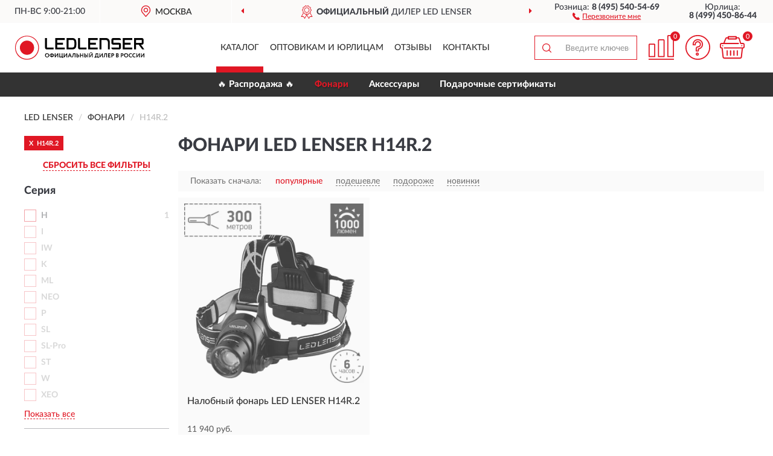

--- FILE ---
content_type: text/html; charset=utf-8
request_url: https://ledlensers.ru/fonari/h14r2/
body_size: 13708
content:
<!DOCTYPE html>
<html dir="ltr" lang="ru">
<head>
<meta charset="UTF-8" />
<meta name="viewport" content="width=device-width, initial-scale=1, shrink-to-fit=no" />
<base href="https://ledlensers.ru/" />
<link rel="preload" href="catalog/view/fonts/Lato-Medium.woff2" as="font" type="font/woff2" crossorigin="anonymous" />
<link rel="preload" href="catalog/view/fonts/Lato-Heavy.woff2" as="font" type="font/woff2" crossorigin="anonymous" />
<link rel="preload" href="catalog/view/fonts/Lato-Bold.woff2" as="font" type="font/woff2" crossorigin="anonymous" />
<link rel="preload" href="catalog/view/fonts/font-awesome/fonts/fontawesome-webfont.woff2" as="font" type="font/woff2" crossorigin="anonymous" />
<link rel="preload" href="catalog/view/javascript/jquery/jquery.min.js" as="script" type="text/javascript" />
<link rel="preload" href="catalog/view/theme/coloring/assets/bootstrap/css/bootstrap.min.css" as="style" type="text/css" />
<link rel="preload" href="catalog/view/theme/coloring/stylesheet/style.css?ver=68" as="style" type="text/css" />
<title>Фонари LED LENSER H14R.2. Официальный Сайт LED LENSER в России.</title>
<meta name="description" content="Купить ✅ фонари LED LENSER (LED LENSER) H14R.2 ❤️ по низкой цене можно на ❗ Официальном Сайте LED LENSER с доставкой ✈️ по всей России." /><meta name="yandex-verification" content="f5ca0ec0029d059f" /><meta http-equiv="X-UA-Compatible" content="IE=edge">
<link rel="apple-touch-icon" sizes="76x76" href="favicon-76x76.png" />
<link rel="apple-touch-icon" sizes="192x192" href="favicon-192x192.png" />
<link rel="icon" type="image/png" sizes="192x192" href="favicon-192x192.png" />
<meta name="msapplication-config" content="browserconfig.xml" />
<meta name="theme-color" content="#FFFFFF" />
<link href="https://ledlensers.ru/fonari/h14r2/" rel="canonical" />
<script src="catalog/view/javascript/jquery/jquery.min.js"></script>
<link href="catalog/view/theme/coloring/assets/bootstrap/css/bootstrap.min.css" rel="stylesheet" type="text/css" />
<link href="catalog/view/theme/coloring/stylesheet/style.css?ver=68" rel="stylesheet" type="text/css" />
</head>
<body class="product-category category-396">
<header class="nobg">
		<div class="top-menu-bgr-box msk">
		<div class="container">
			<div class="row">
				<div class="working_time col-xs-6 col-sm-3 col-md-3 col-lg-2 text-center">
					<div class="rezim">ПН-ВС 9:00-21:00</div>
				</div>
				<div class="current-city-holder col-xs-6 col-sm-3 col-md-3 col-lg-2 text-center">
					<button type="button" class="btn btn-link current-city"><i></i><span>Москва</span></button>
					<div class="check-city-block">
						<p class="title">Ваш город - <span>Москва</span></p>
						<div class="check-city-button-holder">
							<button class="btn yes-button">Да</button>
							<button class="btn no-button" data-toggle="modal" data-target="#userCity">Выбрать другой город</button>
						</div>
						<p class="check-city-notification">От выбраного города зависят сроки доставки</p>
					</div>	
				</div>
				<div class="top-advantage col-xs-12 text-center msk">
					<div class="advantage" id="advantage_carousel">
						<div class="advantage-block"><span><b>Официальный</b> дилер LED LENSER</span></div>
						<div class="advantage-block"><span><b>Доставим</b> по всей России</span></div>						<div class="advantage-block"><span><b>До 7 лет</b> гарантия производителя</span></div>					</div>
				</div>
								<div class="header_address col-lg-3 text-center">
					<div class="address">м. Таганская, ул. Большие Каменщики,<br>д. 6, стр. 1<div class="findus"><a href="/contacts"><i></i><span>Как нас найти</span></a></div></div>
				</div>
				<div class="header_phone fl_phone col-xs-6 col-sm-3 col-md-3 col-lg-2 text-center">
					<div class="tel">Розница: <b>8 (495) 540-54-69</b></div>
					<div class="call"><a role="button" class="callme"><i></i><span>Перезвоните мне</span></a></div>
				</div>
				<div class="header_phone ul_phone col-xs-6 col-sm-3 col-md-3 col-lg-2 text-center">
					<div class="tel">Юрлица: <b>8 (499) 450-86-44</b></div>
				</div>
							</div>
		</div>
	</div>
			<div class="header-bgr-box nobg">
		<div class="container">
									<div class="row">
				<div class="logo-block col-md-3 col-sm-12 col-xs-12">
					<div id="logo">
					  					  							<a href="https://ledlensers.ru/"><img src="/image/catalog/logo.svg" width="214" height="40" title="LedLensers.ru" alt="LedLensers.ru" class="img-responsive" /></a>
											  					</div>
				</div>
				<div class="catalog-block col-md-5 col-xs-12 text-center">
					<div class="catalog-line text-center">
						<div class="catalog-item text-center">
							<a role="button" onclick="getcatalog();" class="catalog-url">Каталог</a>
						</div>
						<div class="catalog-item text-center">
							<a href="/contacts-opt" class="opt-url">Оптовикам и юрлицам</a>						</div>
						<div class="catalog-item text-center">
													<a href="/allreviews/" class="review-url">Отзывы</a>												</div>
						<div class="catalog-item text-center">
							<a href="/contacts" class="contacts-url">Контакты</a>						</div>
					</div>
				</div>
				<div class="cart-block col-md-2 col-sm-4 col-xs-5 text-center">
					<div class="row">
						<div class="cart-item compare-icon col-xs-4">
							<a rel="nofollow" href="https://ledlensers.ru/compare-products/" class="mcompare"><span id="mcompare-total" class="compare-qty">0</span></a>
						</div>
						<div class="cart-item help-icon col-xs-4">
							<a role="button" class="mhelp dropdown-toggle" data-toggle="dropdown"><span style="font-size:0">Справка</span></a>
							<ul class="help-icon-menu dropdown-menu">
								<li><a href="/dostavka"><i class="fa fa-circle"></i> Доставка</a></li>
								<li><a href="/oplata"><i class="fa fa-circle"></i> Оплата</a></li>
								<li><a href="/vozvrat"><i class="fa fa-circle"></i> Возврат</a></li>
							</ul>
						</div>
						<div class="cart-item cart-icon col-xs-4">
							<a rel="nofollow" href="/simplecheckout/" class="mcart"><span id="mcart-total" class="cart-qty">0</span></a>
						</div>
					</div>
				</div>
				<div class="search-block col-md-2 col-sm-8 col-xs-7"><div id="search" class="input-group">
	<span class="input-group-btn"><button type="button" class="btn" id="search-button"><span style="display:block;font-size:0">Поиск</span></button></span>
	<input type="text" name="search" value="" placeholder="Введите ключевое слово" class="form-control" />
</div></div>
			</div>
					</div>
	</div>
			<div class="menu-top-box">
		<div class="container">
			<div id="menu-list-top">
											<div class="menu-item">
					<a href="https://ledlensers.ru/rasprodazha/">🔥 Распродажа 🔥</a>				</div>
								<div class="menu-item">
					<a href="https://ledlensers.ru/fonari/" class="active">Фонари</a>				</div>
								<div class="menu-item">
					<a href="https://ledlensers.ru/aksessuary/">Аксессуары</a>				</div>
								<div class="menu-item">
					<a href="https://ledlensers.ru/podarochnye-sertifikaty/">Подарочные сертификаты</a>				</div>
										</div>
					</div>
    </div>
	</header>
<div class="hidden" id="mapdata" data-lat="55.76" data-lon="37.64"></div>
<div class="hidden" id="mapcity" data-text="Москва" data-kladr="7700000000000" data-zip="115172" data-fias="0c5b2444-70a0-4932-980c-b4dc0d3f02b5"></div>
<div class="hidden" id="userip" data-text="18.117.223.203" data-recook="0"></div>
<div class="container category-page">
  <div class="row">
	<div class="breadcrumb-line col-sm-12">
		<ul class="breadcrumb" itemscope="" itemtype="http://schema.org/BreadcrumbList">
											<li itemscope="" itemprop="itemListElement" itemtype="http://schema.org/ListItem"><a itemprop="item" href="https://ledlensers.ru/"><span itemprop="name">LED LENSER</span></a><meta itemprop="position" content="1" /></li>
														<li itemscope="" itemprop="itemListElement" itemtype="http://schema.org/ListItem"><a itemprop="item" href="https://ledlensers.ru/fonari/"><span itemprop="name">Фонари</span></a><meta itemprop="position" content="2" /></li>
														<li itemscope="" itemprop="itemListElement" itemtype="http://schema.org/ListItem" class="active"><span itemprop="name">H14R.2</span><link itemprop="item" href="https://ledlensers.ru/fonari/h14r2/" /><meta itemprop="position" content="3" /></li>
							</ul>
	</div>
		<div id="column-left" class="col-md-3 col-sm-4 hidden-xs">
    <div id="panel-filterpro0" class="panel-filterpro">
	<div class="panel panel-default">
		<div class="panel-heading">
						<div class="filterons">
																																																																																																																																																																																																												<div class="filteron-item" data-text="fi_29_396"><span>X</span> H14R.2</div>
																																																																																																																																																																																																																																																																																																																																																																																																																																																																																																																																																																																																																																																																																																																																																																																																																																																																																																																																																																																																																																																																																																																																																																																																																																																																																																																																																																																																																																																																																																																																																						</div>
						<div class="filterclrs">
				<a href="https://ledlensers.ru/fonari/" id="clear_filter" rel="nofollow">СБРОСИТЬ ВСЕ ФИЛЬТРЫ</a>
			</div>
					</div>
		<div class="list-group">
			<div class="filter_groups">			<a role="button" class="list-group-item">Серия</a>
		<div class="list-group-item">
														<div class="checkbox rshaded">
					<label>						<input id="fi_24_315" name="filterpro[24][]" type="checkbox" data-frl="h-series/" value="315" />
						<a href="https://ledlensers.ru/fonari/h-series/" rel="nofollow" class="name">H</a><span class="count">1</span>
					</label>
				</div>
																			<div class="checkbox rshaded shaded">
					<label>						<input id="fi_24_316" name="filterpro[24][]" type="checkbox" data-frl="i-series/" value="316" disabled="disabled" />
						<a class="name">I</a><span class="count"></span>
					</label>
				</div>
																			<div class="checkbox rshaded shaded">
					<label>						<input id="fi_24_394" name="filterpro[24][]" type="checkbox" data-frl="iw-serii/" value="394" disabled="disabled" />
						<a class="name">IW</a><span class="count"></span>
					</label>
				</div>
																			<div class="checkbox rshaded shaded">
					<label>						<input id="fi_24_317" name="filterpro[24][]" type="checkbox" data-frl="k-series/" value="317" disabled="disabled" />
						<a class="name">K</a><span class="count"></span>
					</label>
				</div>
																			<div class="checkbox rshaded shaded noshow hidden">
					<label>						<input id="fi_24_318" name="filterpro[24][]" type="checkbox" data-frl="l-series/" value="318" disabled="disabled" />
						<a class="name">L</a><span class="count"></span>
					</label>
				</div>
																			<div class="checkbox rshaded shaded noshow hidden">
					<label>						<input id="fi_24_320" name="filterpro[24][]" type="checkbox" data-frl="mh-series/" value="320" disabled="disabled" />
						<a class="name">MH</a><span class="count"></span>
					</label>
				</div>
																			<div class="checkbox rshaded shaded">
					<label>						<input id="fi_24_462" name="filterpro[24][]" type="checkbox" data-frl="ml-seriya/" value="462" disabled="disabled" />
						<a class="name">ML</a><span class="count"></span>
					</label>
				</div>
																			<div class="checkbox rshaded shaded noshow hidden">
					<label>						<input id="fi_24_321" name="filterpro[24][]" type="checkbox" data-frl="mt-series/" value="321" disabled="disabled" />
						<a class="name">MT</a><span class="count"></span>
					</label>
				</div>
																			<div class="checkbox rshaded shaded">
					<label>						<input id="fi_24_322" name="filterpro[24][]" type="checkbox" data-frl="neo-series/" value="322" disabled="disabled" />
						<a class="name">NEO</a><span class="count"></span>
					</label>
				</div>
																			<div class="checkbox rshaded shaded">
					<label>						<input id="fi_24_323" name="filterpro[24][]" type="checkbox" data-frl="p-series/" value="323" disabled="disabled" />
						<a class="name">P</a><span class="count"></span>
					</label>
				</div>
																			<div class="checkbox rshaded shaded noshow hidden">
					<label>						<input id="fi_24_535" name="filterpro[24][]" type="checkbox" data-frl="qc/" value="535" disabled="disabled" />
						<a class="name">QC</a><span class="count"></span>
					</label>
				</div>
																			<div class="checkbox rshaded shaded noshow hidden">
					<label>						<input id="fi_24_534" name="filterpro[24][]" type="checkbox" data-frl="sc/" value="534" disabled="disabled" />
						<a class="name">SC</a><span class="count"></span>
					</label>
				</div>
																			<div class="checkbox rshaded shaded noshow hidden">
					<label>						<input id="fi_24_533" name="filterpro[24][]" type="checkbox" data-frl="sh/" value="533" disabled="disabled" />
						<a class="name">SH</a><span class="count"></span>
					</label>
				</div>
																			<div class="checkbox rshaded shaded">
					<label>						<input id="fi_24_553" name="filterpro[24][]" type="checkbox" data-frl="sl/" value="553" disabled="disabled" />
						<a class="name">SL</a><span class="count"></span>
					</label>
				</div>
																			<div class="checkbox rshaded shaded">
					<label>						<input id="fi_24_552" name="filterpro[24][]" type="checkbox" data-frl="sl-pro/" value="552" disabled="disabled" />
						<a class="name">SL-Pro</a><span class="count"></span>
					</label>
				</div>
																			<div class="checkbox rshaded shaded">
					<label>						<input id="fi_24_554" name="filterpro[24][]" type="checkbox" data-frl="st/" value="554" disabled="disabled" />
						<a class="name">ST</a><span class="count"></span>
					</label>
				</div>
																			<div class="checkbox rshaded shaded noshow hidden">
					<label>						<input id="fi_24_558" name="filterpro[24][]" type="checkbox" data-frl="tfx/" value="558" disabled="disabled" />
						<a class="name">TFX</a><span class="count"></span>
					</label>
				</div>
																			<div class="checkbox rshaded shaded noshow hidden">
					<label>						<input id="fi_24_489" name="filterpro[24][]" type="checkbox" data-frl="v-serii/" value="489" disabled="disabled" />
						<a class="name">V</a><span class="count"></span>
					</label>
				</div>
																			<div class="checkbox rshaded shaded">
					<label>						<input id="fi_24_565" name="filterpro[24][]" type="checkbox" data-frl="w/" value="565" disabled="disabled" />
						<a class="name">W</a><span class="count"></span>
					</label>
				</div>
																			<div class="checkbox rshaded shaded">
					<label>						<input id="fi_24_327" name="filterpro[24][]" type="checkbox" data-frl="xeo-series/" value="327" disabled="disabled" />
						<a class="name">XEO</a><span class="count"></span>
					</label>
				</div>
																		<div class="showall"><a role="button" class="showalls">Показать все</a><a role="button" class="hidealls hidden">Скрыть</a></div>
					</div>
			<a role="button" class="list-group-item">Модель</a>
		<div class="list-group-item">
														<div class="checkbox rshaded selected">
					<label>						<input id="fi_29_396" name="filterpro[29][]" type="checkbox" data-frl="h14r2/" value="396" checked="checked" />
						<a href="https://ledlensers.ru/fonari/" class="name">H14R.2</a><span class="count">1</span>
					</label>
				</div>
																			<div class="checkbox">
					<label>						<input id="fi_29_555" name="filterpro[29][]" type="checkbox" data-frl="k6r/" value="555" />
						<a href="https://ledlensers.ru/fonari/k6r/" rel="nofollow" class="name">K6R</a><span class="count">3</span>
					</label>
				</div>
																			<div class="checkbox rshaded noshow hidden">
					<label>						<input id="fi_29_562" name="filterpro[29][]" type="checkbox" data-frl="arcturus/" value="562" />
						<a href="https://ledlensers.ru/fonari/arcturus/" rel="nofollow" class="name">Arcturus</a><span class="count">2</span>
					</label>
				</div>
																			<div class="checkbox rshaded noshow hidden">
					<label>						<input id="fi_29_397" name="filterpro[29][]" type="checkbox" data-frl="h32/" value="397" />
						<a href="https://ledlensers.ru/fonari/h32/" rel="nofollow" class="name">H3.2</a><span class="count">1</span>
					</label>
				</div>
																			<div class="checkbox rshaded noshow hidden">
					<label>						<input id="fi_29_398" name="filterpro[29][]" type="checkbox" data-frl="h4/" value="398" />
						<a href="https://ledlensers.ru/fonari/h4/" rel="nofollow" class="name">H4</a><span class="count">1</span>
					</label>
				</div>
																			<div class="checkbox rshaded noshow hidden">
					<label>						<input id="fi_29_399" name="filterpro[29][]" type="checkbox" data-frl="h4r/" value="399" />
						<a href="https://ledlensers.ru/fonari/h4r/" rel="nofollow" class="name">H4R</a><span class="count">1</span>
					</label>
				</div>
																			<div class="checkbox rshaded noshow hidden">
					<label>						<input id="fi_29_453" name="filterpro[29][]" type="checkbox" data-frl="h5/" value="453" />
						<a href="https://ledlensers.ru/fonari/h5/" rel="nofollow" class="name">H5</a><span class="count">1</span>
					</label>
				</div>
																			<div class="checkbox rshaded noshow hidden">
					<label>						<input id="fi_29_459" name="filterpro[29][]" type="checkbox" data-frl="h5r1/" value="459" />
						<a href="https://ledlensers.ru/fonari/h5r1/" rel="nofollow" class="name">H5R</a><span class="count">2</span>
					</label>
				</div>
																			<div class="checkbox rshaded noshow hidden">
					<label>						<input id="fi_29_400" name="filterpro[29][]" type="checkbox" data-frl="h6/" value="400" />
						<a href="https://ledlensers.ru/fonari/h6/" rel="nofollow" class="name">H6</a><span class="count">1</span>
					</label>
				</div>
																			<div class="checkbox rshaded noshow hidden">
					<label>						<input id="fi_29_401" name="filterpro[29][]" type="checkbox" data-frl="h6r/" value="401" />
						<a href="https://ledlensers.ru/fonari/h6r/" rel="nofollow" class="name">H6R</a><span class="count">1</span>
					</label>
				</div>
																			<div class="checkbox rshaded noshow hidden">
					<label>						<input id="fi_29_402" name="filterpro[29][]" type="checkbox" data-frl="h72/" value="402" />
						<a href="https://ledlensers.ru/fonari/h72/" rel="nofollow" class="name">H7.2</a><span class="count">1</span>
					</label>
				</div>
																			<div class="checkbox rshaded noshow hidden">
					<label>						<input id="fi_29_403" name="filterpro[29][]" type="checkbox" data-frl="h7r2/" value="403" />
						<a href="https://ledlensers.ru/fonari/h7r2/" rel="nofollow" class="name">H7R</a><span class="count">4</span>
					</label>
				</div>
																			<div class="checkbox rshaded noshow hidden">
					<label>						<input id="fi_29_404" name="filterpro[29][]" type="checkbox" data-frl="h8r/" value="404" />
						<a href="https://ledlensers.ru/fonari/h8r/" rel="nofollow" class="name">H8R</a><span class="count">1</span>
					</label>
				</div>
																			<div class="checkbox rshaded noshow hidden">
					<label>						<input id="fi_29_452" name="filterpro[29][]" type="checkbox" data-frl="h15r/" value="452" />
						<a href="https://ledlensers.ru/fonari/h15r/" rel="nofollow" class="name">H15R</a><span class="count">2</span>
					</label>
				</div>
																			<div class="checkbox rshaded noshow hidden">
					<label>						<input id="fi_29_490" name="filterpro[29][]" type="checkbox" data-frl="h19r/" value="490" />
						<a href="https://ledlensers.ru/fonari/h19r/" rel="nofollow" class="name">H19R</a><span class="count">2</span>
					</label>
				</div>
																			<div class="checkbox rshaded">
					<label>						<input id="fi_29_563" name="filterpro[29][]" type="checkbox" data-frl="hf4r/" value="563" />
						<a href="https://ledlensers.ru/fonari/hf4r/" rel="nofollow" class="name">HF4R</a><span class="count">1</span>
					</label>
				</div>
																			<div class="checkbox rshaded noshow hidden">
					<label>						<input id="fi_29_405" name="filterpro[29][]" type="checkbox" data-frl="i7r/" value="405" />
						<a href="https://ledlensers.ru/fonari/i7r/" rel="nofollow" class="name">I7R</a><span class="count">1</span>
					</label>
				</div>
																			<div class="checkbox rshaded noshow hidden">
					<label>						<input id="fi_29_406" name="filterpro[29][]" type="checkbox" data-frl="if2r/" value="406" />
						<a href="https://ledlensers.ru/fonari/if2r/" rel="nofollow" class="name">IF2R</a><span class="count">1</span>
					</label>
				</div>
																			<div class="checkbox rshaded noshow hidden">
					<label>						<input id="fi_29_407" name="filterpro[29][]" type="checkbox" data-frl="if3r/" value="407" />
						<a href="https://ledlensers.ru/fonari/if3r/" rel="nofollow" class="name">IF3R</a><span class="count">1</span>
					</label>
				</div>
																			<div class="checkbox rshaded noshow hidden">
					<label>						<input id="fi_29_408" name="filterpro[29][]" type="checkbox" data-frl="if4r/" value="408" />
						<a href="https://ledlensers.ru/fonari/if4r/" rel="nofollow" class="name">IF4R</a><span class="count">2</span>
					</label>
				</div>
																			<div class="checkbox rshaded noshow hidden">
					<label>						<input id="fi_29_409" name="filterpro[29][]" type="checkbox" data-frl="if8r/" value="409" />
						<a href="https://ledlensers.ru/fonari/if8r/" rel="nofollow" class="name">IF8R</a><span class="count">1</span>
					</label>
				</div>
																			<div class="checkbox rshaded noshow hidden">
					<label>						<input id="fi_29_410" name="filterpro[29][]" type="checkbox" data-frl="iw2r/" value="410" />
						<a href="https://ledlensers.ru/fonari/iw2r/" rel="nofollow" class="name">IW2R</a><span class="count">2</span>
					</label>
				</div>
																			<div class="checkbox rshaded noshow hidden">
					<label>						<input id="fi_29_411" name="filterpro[29][]" type="checkbox" data-frl="iw3r/" value="411" />
						<a href="https://ledlensers.ru/fonari/iw3r/" rel="nofollow" class="name">IW3R</a><span class="count">1</span>
					</label>
				</div>
																			<div class="checkbox rshaded noshow hidden">
					<label>						<input id="fi_29_412" name="filterpro[29][]" type="checkbox" data-frl="iw4r/" value="412" />
						<a href="https://ledlensers.ru/fonari/iw4r/" rel="nofollow" class="name">IW4R</a><span class="count">1</span>
					</label>
				</div>
																			<div class="checkbox rshaded noshow hidden">
					<label>						<input id="fi_29_413" name="filterpro[29][]" type="checkbox" data-frl="iw5r/" value="413" />
						<a href="https://ledlensers.ru/fonari/iw5r/" rel="nofollow" class="name">IW5R</a><span class="count">2</span>
					</label>
				</div>
																			<div class="checkbox rshaded noshow hidden">
					<label>						<input id="fi_29_414" name="filterpro[29][]" type="checkbox" data-frl="iw7r/" value="414" />
						<a href="https://ledlensers.ru/fonari/iw7r/" rel="nofollow" class="name">IW7R</a><span class="count">1</span>
					</label>
				</div>
																			<div class="checkbox rshaded noshow hidden">
					<label>						<input id="fi_29_415" name="filterpro[29][]" type="checkbox" data-frl="k1/" value="415" />
						<a href="https://ledlensers.ru/fonari/k1/" rel="nofollow" class="name">K1</a><span class="count">1</span>
					</label>
				</div>
																			<div class="checkbox rshaded noshow hidden">
					<label>						<input id="fi_29_416" name="filterpro[29][]" type="checkbox" data-frl="k2/" value="416" />
						<a href="https://ledlensers.ru/fonari/k2/" rel="nofollow" class="name">K2</a><span class="count">1</span>
					</label>
				</div>
																			<div class="checkbox rshaded noshow hidden">
					<label>						<input id="fi_29_417" name="filterpro[29][]" type="checkbox" data-frl="k3/" value="417" />
						<a href="https://ledlensers.ru/fonari/k3/" rel="nofollow" class="name">K3</a><span class="count">1</span>
					</label>
				</div>
																			<div class="checkbox rshaded noshow hidden">
					<label>						<input id="fi_29_418" name="filterpro[29][]" type="checkbox" data-frl="k4r/" value="418" />
						<a href="https://ledlensers.ru/fonari/k4r/" rel="nofollow" class="name">K4R</a><span class="count">3</span>
					</label>
				</div>
																			<div class="checkbox rshaded noshow hidden">
					<label>						<input id="fi_29_419" name="filterpro[29][]" type="checkbox" data-frl="l7/" value="419" />
						<a href="https://ledlensers.ru/fonari/l7/" rel="nofollow" class="name">L7</a><span class="count">1</span>
					</label>
				</div>
																			<div class="checkbox rshaded noshow hidden">
					<label>						<input id="fi_29_420" name="filterpro[29][]" type="checkbox" data-frl="lite-wallet/" value="420" />
						<a href="https://ledlensers.ru/fonari/lite-wallet/" rel="nofollow" class="name">Lite Wallet</a><span class="count">4</span>
					</label>
				</div>
																			<div class="checkbox rshaded noshow hidden">
					<label>						<input id="fi_29_423" name="filterpro[29][]" type="checkbox" data-frl="mh2/" value="423" />
						<a href="https://ledlensers.ru/fonari/mh2/" rel="nofollow" class="name">MH2</a><span class="count">1</span>
					</label>
				</div>
																			<div class="checkbox rshaded noshow hidden">
					<label>						<input id="fi_29_424" name="filterpro[29][]" type="checkbox" data-frl="mh3/" value="424" />
						<a href="https://ledlensers.ru/fonari/mh3/" rel="nofollow" class="name">MH3</a><span class="count">5</span>
					</label>
				</div>
																			<div class="checkbox rshaded noshow hidden">
					<label>						<input id="fi_29_425" name="filterpro[29][]" type="checkbox" data-frl="mh4/" value="425" />
						<a href="https://ledlensers.ru/fonari/mh4/" rel="nofollow" class="name">MH4</a><span class="count">2</span>
					</label>
				</div>
																			<div class="checkbox rshaded noshow hidden">
					<label>						<input id="fi_29_426" name="filterpro[29][]" type="checkbox" data-frl="mh5/" value="426" />
						<a href="https://ledlensers.ru/fonari/mh5/" rel="nofollow" class="name">MH5</a><span class="count">4</span>
					</label>
				</div>
																			<div class="checkbox rshaded noshow hidden">
					<label>						<input id="fi_29_427" name="filterpro[29][]" type="checkbox" data-frl="mh6/" value="427" />
						<a href="https://ledlensers.ru/fonari/mh6/" rel="nofollow" class="name">MH6</a><span class="count">1</span>
					</label>
				</div>
																			<div class="checkbox rshaded noshow hidden">
					<label>						<input id="fi_29_428" name="filterpro[29][]" type="checkbox" data-frl="mh7/" value="428" />
						<a href="https://ledlensers.ru/fonari/mh7/" rel="nofollow" class="name">MH7</a><span class="count">5</span>
					</label>
				</div>
																			<div class="checkbox rshaded noshow hidden">
					<label>						<input id="fi_29_429" name="filterpro[29][]" type="checkbox" data-frl="mh8/" value="429" />
						<a href="https://ledlensers.ru/fonari/mh8/" rel="nofollow" class="name">MH8</a><span class="count">3</span>
					</label>
				</div>
																			<div class="checkbox rshaded noshow hidden">
					<label>						<input id="fi_29_421" name="filterpro[29][]" type="checkbox" data-frl="mh10/" value="421" />
						<a href="https://ledlensers.ru/fonari/mh10/" rel="nofollow" class="name">MH10</a><span class="count">1</span>
					</label>
				</div>
																			<div class="checkbox rshaded noshow hidden">
					<label>						<input id="fi_29_422" name="filterpro[29][]" type="checkbox" data-frl="mh11/" value="422" />
						<a href="https://ledlensers.ru/fonari/mh11/" rel="nofollow" class="name">MH11</a><span class="count">2</span>
					</label>
				</div>
																			<div class="checkbox rshaded noshow hidden">
					<label>						<input id="fi_29_460" name="filterpro[29][]" type="checkbox" data-frl="ml4/" value="460" />
						<a href="https://ledlensers.ru/fonari/ml4/" rel="nofollow" class="name">ML4</a><span class="count">1</span>
					</label>
				</div>
																			<div class="checkbox rshaded noshow hidden">
					<label>						<input id="fi_29_457" name="filterpro[29][]" type="checkbox" data-frl="ml6/" value="457" />
						<a href="https://ledlensers.ru/fonari/ml6/" rel="nofollow" class="name">ML6</a><span class="count">2</span>
					</label>
				</div>
																			<div class="checkbox rshaded noshow hidden">
					<label>						<input id="fi_29_433" name="filterpro[29][]" type="checkbox" data-frl="mt6/" value="433" />
						<a href="https://ledlensers.ru/fonari/mt6/" rel="nofollow" class="name">MT6</a><span class="count">1</span>
					</label>
				</div>
																			<div class="checkbox rshaded noshow hidden">
					<label>						<input id="fi_29_430" name="filterpro[29][]" type="checkbox" data-frl="mt10/" value="430" />
						<a href="https://ledlensers.ru/fonari/mt10/" rel="nofollow" class="name">MT10</a><span class="count">2</span>
					</label>
				</div>
																			<div class="checkbox rshaded noshow hidden">
					<label>						<input id="fi_29_431" name="filterpro[29][]" type="checkbox" data-frl="mt14/" value="431" />
						<a href="https://ledlensers.ru/fonari/mt14/" rel="nofollow" class="name">MT14</a><span class="count">2</span>
					</label>
				</div>
																			<div class="checkbox rshaded noshow hidden">
					<label>						<input id="fi_29_432" name="filterpro[29][]" type="checkbox" data-frl="mt18/" value="432" />
						<a href="https://ledlensers.ru/fonari/mt18/" rel="nofollow" class="name">MT18</a><span class="count">1</span>
					</label>
				</div>
																			<div class="checkbox rshaded noshow hidden">
					<label>						<input id="fi_29_435" name="filterpro[29][]" type="checkbox" data-frl="neo-4/" value="435" />
						<a href="https://ledlensers.ru/fonari/neo-4/" rel="nofollow" class="name">NEO 4</a><span class="count">3</span>
					</label>
				</div>
																			<div class="checkbox rshaded noshow hidden">
					<label>						<input id="fi_29_436" name="filterpro[29][]" type="checkbox" data-frl="neo-6r/" value="436" />
						<a href="https://ledlensers.ru/fonari/neo-6r/" rel="nofollow" class="name">NEO 6R</a><span class="count">3</span>
					</label>
				</div>
																			<div class="checkbox rshaded noshow hidden">
					<label>						<input id="fi_29_434" name="filterpro[29][]" type="checkbox" data-frl="neo-10r/" value="434" />
						<a href="https://ledlensers.ru/fonari/neo-10r/" rel="nofollow" class="name">NEO 10R</a><span class="count">2</span>
					</label>
				</div>
																			<div class="checkbox rshaded noshow hidden">
					<label>						<input id="fi_29_439" name="filterpro[29][]" type="checkbox" data-frl="p2/" value="439" />
						<a href="https://ledlensers.ru/fonari/p2/" rel="nofollow" class="name">P2</a><span class="count">1</span>
					</label>
				</div>
																			<div class="checkbox rshaded noshow hidden">
					<label>						<input id="fi_29_472" name="filterpro[29][]" type="checkbox" data-frl="p2r/" value="472" />
						<a href="https://ledlensers.ru/fonari/p2r/" rel="nofollow" class="name">P2R</a><span class="count">2</span>
					</label>
				</div>
																			<div class="checkbox rshaded noshow hidden">
					<label>						<input id="fi_29_440" name="filterpro[29][]" type="checkbox" data-frl="p3/" value="440" />
						<a href="https://ledlensers.ru/fonari/p3/" rel="nofollow" class="name">P3</a><span class="count">2</span>
					</label>
				</div>
																			<div class="checkbox rshaded noshow hidden">
					<label>						<input id="fi_29_441" name="filterpro[29][]" type="checkbox" data-frl="p3r/" value="441" />
						<a href="https://ledlensers.ru/fonari/p3r/" rel="nofollow" class="name">P3R</a><span class="count">1</span>
					</label>
				</div>
																			<div class="checkbox rshaded noshow hidden">
					<label>						<input id="fi_29_442" name="filterpro[29][]" type="checkbox" data-frl="p4/" value="442" />
						<a href="https://ledlensers.ru/fonari/p4/" rel="nofollow" class="name">P4</a><span class="count">1</span>
					</label>
				</div>
																			<div class="checkbox rshaded noshow hidden">
					<label>						<input id="fi_29_476" name="filterpro[29][]" type="checkbox" data-frl="p4r/" value="476" />
						<a href="https://ledlensers.ru/fonari/p4r/" rel="nofollow" class="name">P4R</a><span class="count">2</span>
					</label>
				</div>
																			<div class="checkbox rshaded noshow hidden">
					<label>						<input id="fi_29_443" name="filterpro[29][]" type="checkbox" data-frl="p5/" value="443" />
						<a href="https://ledlensers.ru/fonari/p5/" rel="nofollow" class="name">P5</a><span class="count">1</span>
					</label>
				</div>
																			<div class="checkbox rshaded noshow hidden">
					<label>						<input id="fi_29_444" name="filterpro[29][]" type="checkbox" data-frl="p5r/" value="444" />
						<a href="https://ledlensers.ru/fonari/p5r/" rel="nofollow" class="name">P5R</a><span class="count">5</span>
					</label>
				</div>
																			<div class="checkbox rshaded noshow hidden">
					<label>						<input id="fi_29_445" name="filterpro[29][]" type="checkbox" data-frl="p6/" value="445" />
						<a href="https://ledlensers.ru/fonari/p6/" rel="nofollow" class="name">P6</a><span class="count">2</span>
					</label>
				</div>
																			<div class="checkbox rshaded">
					<label>						<input id="fi_29_456" name="filterpro[29][]" type="checkbox" data-frl="p6r/" value="456" />
						<a href="https://ledlensers.ru/fonari/p6r/" rel="nofollow" class="name">P6R</a><span class="count">4</span>
					</label>
				</div>
																			<div class="checkbox rshaded noshow hidden">
					<label>						<input id="fi_29_446" name="filterpro[29][]" type="checkbox" data-frl="p7/" value="446" />
						<a href="https://ledlensers.ru/fonari/p7/" rel="nofollow" class="name">P7</a><span class="count">2</span>
					</label>
				</div>
																			<div class="checkbox rshaded noshow hidden">
					<label>						<input id="fi_29_447" name="filterpro[29][]" type="checkbox" data-frl="p7r/" value="447" />
						<a href="https://ledlensers.ru/fonari/p7r/" rel="nofollow" class="name">P7R</a><span class="count">6</span>
					</label>
				</div>
																			<div class="checkbox rshaded noshow hidden">
					<label>						<input id="fi_29_437" name="filterpro[29][]" type="checkbox" data-frl="p14/" value="437" />
						<a href="https://ledlensers.ru/fonari/p14/" rel="nofollow" class="name">P14</a><span class="count">1</span>
					</label>
				</div>
																			<div class="checkbox rshaded noshow hidden">
					<label>						<input id="fi_29_438" name="filterpro[29][]" type="checkbox" data-frl="p17/" value="438" />
						<a href="https://ledlensers.ru/fonari/p17/" rel="nofollow" class="name">P17</a><span class="count">1</span>
					</label>
				</div>
																			<div class="checkbox rshaded noshow hidden">
					<label>						<input id="fi_29_465" name="filterpro[29][]" type="checkbox" data-frl="p17r/" value="465" />
						<a href="https://ledlensers.ru/fonari/p17r/" rel="nofollow" class="name">P17R</a><span class="count">1</span>
					</label>
				</div>
																			<div class="checkbox rshaded noshow hidden">
					<label>						<input id="fi_29_469" name="filterpro[29][]" type="checkbox" data-frl="p18r/" value="469" />
						<a href="https://ledlensers.ru/fonari/p18r/" rel="nofollow" class="name">P18R</a><span class="count">2</span>
					</label>
				</div>
																			<div class="checkbox rshaded noshow hidden">
					<label>						<input id="fi_29_448" name="filterpro[29][]" type="checkbox" data-frl="pl6/" value="448" />
						<a href="https://ledlensers.ru/fonari/pl6/" rel="nofollow" class="name">PL6</a><span class="count">1</span>
					</label>
				</div>
																			<div class="checkbox rshaded">
					<label>						<input id="fi_29_561" name="filterpro[29][]" type="checkbox" data-frl="propus/" value="561" />
						<a href="https://ledlensers.ru/fonari/propus/" rel="nofollow" class="name">Propus</a><span class="count">1</span>
					</label>
				</div>
																			<div class="checkbox rshaded noshow hidden">
					<label>						<input id="fi_29_560" name="filterpro[29][]" type="checkbox" data-frl="propus-1200/" value="560" />
						<a href="https://ledlensers.ru/fonari/propus-1200/" rel="nofollow" class="name">Propus 1200</a><span class="count">1</span>
					</label>
				</div>
																			<div class="checkbox rshaded noshow hidden">
					<label>						<input id="fi_29_528" name="filterpro[29][]" type="checkbox" data-frl="sc4r/" value="528" />
						<a href="https://ledlensers.ru/fonari/sc4r/" rel="nofollow" class="name">SC4R</a><span class="count">2</span>
					</label>
				</div>
																			<div class="checkbox rshaded noshow hidden">
					<label>						<input id="fi_29_530" name="filterpro[29][]" type="checkbox" data-frl="sh2/" value="530" />
						<a href="https://ledlensers.ru/fonari/sh2/" rel="nofollow" class="name">SH2</a><span class="count">1</span>
					</label>
				</div>
																			<div class="checkbox rshaded noshow hidden">
					<label>						<input id="fi_29_531" name="filterpro[29][]" type="checkbox" data-frl="sh3/" value="531" />
						<a href="https://ledlensers.ru/fonari/sh3/" rel="nofollow" class="name">SH3</a><span class="count">1</span>
					</label>
				</div>
																			<div class="checkbox rshaded noshow hidden">
					<label>						<input id="fi_29_532" name="filterpro[29][]" type="checkbox" data-frl="sh5/" value="532" />
						<a href="https://ledlensers.ru/fonari/sh5/" rel="nofollow" class="name">SH5</a><span class="count">1</span>
					</label>
				</div>
																			<div class="checkbox rshaded noshow hidden">
					<label>						<input id="fi_29_529" name="filterpro[29][]" type="checkbox" data-frl="sh6r/" value="529" />
						<a href="https://ledlensers.ru/fonari/sh6r/" rel="nofollow" class="name">SH6R</a><span class="count">1</span>
					</label>
				</div>
																			<div class="checkbox rshaded noshow hidden">
					<label>						<input id="fi_29_538" name="filterpro[29][]" type="checkbox" data-frl="sl-pro-25/" value="538" />
						<a href="https://ledlensers.ru/fonari/sl-pro-25/" rel="nofollow" class="name">SL-Pro 25</a><span class="count">1</span>
					</label>
				</div>
																			<div class="checkbox rshaded noshow hidden">
					<label>						<input id="fi_29_536" name="filterpro[29][]" type="checkbox" data-frl="sl-pro-110/" value="536" />
						<a href="https://ledlensers.ru/fonari/sl-pro-110/" rel="nofollow" class="name">SL-Pro 110</a><span class="count">1</span>
					</label>
				</div>
																			<div class="checkbox rshaded noshow hidden">
					<label>						<input id="fi_29_537" name="filterpro[29][]" type="checkbox" data-frl="sl-pro-220/" value="537" />
						<a href="https://ledlensers.ru/fonari/sl-pro-220/" rel="nofollow" class="name">SL-Pro 220</a><span class="count">1</span>
					</label>
				</div>
																			<div class="checkbox rshaded noshow hidden">
					<label>						<input id="fi_29_540" name="filterpro[29][]" type="checkbox" data-frl="sl6/" value="540" />
						<a href="https://ledlensers.ru/fonari/sl6/" rel="nofollow" class="name">SL6</a><span class="count">1</span>
					</label>
				</div>
																			<div class="checkbox rshaded noshow hidden">
					<label>						<input id="fi_29_541" name="filterpro[29][]" type="checkbox" data-frl="sl7/" value="541" />
						<a href="https://ledlensers.ru/fonari/sl7/" rel="nofollow" class="name">SL7</a><span class="count">1</span>
					</label>
				</div>
																			<div class="checkbox rshaded noshow hidden">
					<label>						<input id="fi_29_539" name="filterpro[29][]" type="checkbox" data-frl="sl10/" value="539" />
						<a href="https://ledlensers.ru/fonari/sl10/" rel="nofollow" class="name">SL10</a><span class="count">1</span>
					</label>
				</div>
																			<div class="checkbox rshaded noshow hidden">
					<label>						<input id="fi_29_543" name="filterpro[29][]" type="checkbox" data-frl="st1/" value="543" />
						<a href="https://ledlensers.ru/fonari/st1/" rel="nofollow" class="name">ST1</a><span class="count">1</span>
					</label>
				</div>
																			<div class="checkbox rshaded noshow hidden">
					<label>						<input id="fi_29_544" name="filterpro[29][]" type="checkbox" data-frl="st2/" value="544" />
						<a href="https://ledlensers.ru/fonari/st2/" rel="nofollow" class="name">ST2</a><span class="count">1</span>
					</label>
				</div>
																			<div class="checkbox rshaded noshow hidden">
					<label>						<input id="fi_29_545" name="filterpro[29][]" type="checkbox" data-frl="st4/" value="545" />
						<a href="https://ledlensers.ru/fonari/st4/" rel="nofollow" class="name">ST4</a><span class="count">1</span>
					</label>
				</div>
																			<div class="checkbox rshaded noshow hidden">
					<label>						<input id="fi_29_542" name="filterpro[29][]" type="checkbox" data-frl="st4-uv/" value="542" />
						<a href="https://ledlensers.ru/fonari/st4-uv/" rel="nofollow" class="name">ST4 UV</a><span class="count">1</span>
					</label>
				</div>
																			<div class="checkbox rshaded noshow hidden">
					<label>						<input id="fi_29_546" name="filterpro[29][]" type="checkbox" data-frl="st5/" value="546" />
						<a href="https://ledlensers.ru/fonari/st5/" rel="nofollow" class="name">ST5</a><span class="count">1</span>
					</label>
				</div>
																			<div class="checkbox rshaded">
					<label>						<input id="fi_29_547" name="filterpro[29][]" type="checkbox" data-frl="st6/" value="547" />
						<a href="https://ledlensers.ru/fonari/st6/" rel="nofollow" class="name">ST6</a><span class="count">1</span>
					</label>
				</div>
																			<div class="checkbox rshaded">
					<label>						<input id="fi_29_548" name="filterpro[29][]" type="checkbox" data-frl="st6r/" value="548" />
						<a href="https://ledlensers.ru/fonari/st6r/" rel="nofollow" class="name">ST6R</a><span class="count">1</span>
					</label>
				</div>
																			<div class="checkbox rshaded">
					<label>						<input id="fi_29_549" name="filterpro[29][]" type="checkbox" data-frl="st7/" value="549" />
						<a href="https://ledlensers.ru/fonari/st7/" rel="nofollow" class="name">ST7</a><span class="count">1</span>
					</label>
				</div>
																			<div class="checkbox rshaded">
					<label>						<input id="fi_29_550" name="filterpro[29][]" type="checkbox" data-frl="st7r/" value="550" />
						<a href="https://ledlensers.ru/fonari/st7r/" rel="nofollow" class="name">ST7R</a><span class="count">1</span>
					</label>
				</div>
																			<div class="checkbox rshaded">
					<label>						<input id="fi_29_551" name="filterpro[29][]" type="checkbox" data-frl="st8r/" value="551" />
						<a href="https://ledlensers.ru/fonari/st8r/" rel="nofollow" class="name">ST8R</a><span class="count">1</span>
					</label>
				</div>
																			<div class="checkbox rshaded noshow hidden">
					<label>						<input id="fi_29_485" name="filterpro[29][]" type="checkbox" data-frl="v8/" value="485" />
						<a href="https://ledlensers.ru/fonari/v8/" rel="nofollow" class="name">V8</a><span class="count">2</span>
					</label>
				</div>
																			<div class="checkbox rshaded noshow hidden">
					<label>						<input id="fi_29_564" name="filterpro[29][]" type="checkbox" data-frl="w7r/" value="564" />
						<a href="https://ledlensers.ru/fonari/w7r/" rel="nofollow" class="name">W7R</a><span class="count">1</span>
					</label>
				</div>
																			<div class="checkbox rshaded noshow hidden">
					<label>						<input id="fi_29_451" name="filterpro[29][]" type="checkbox" data-frl="xeo-19r/" value="451" />
						<a href="https://ledlensers.ru/fonari/xeo-19r/" rel="nofollow" class="name">XEO 19R</a><span class="count">1</span>
					</label>
				</div>
																			<div class="checkbox rshaded">
					<label>						<input id="fi_29_559" name="filterpro[29][]" type="checkbox" data-frl="zosma-900/" value="559" />
						<a href="https://ledlensers.ru/fonari/zosma-900/" rel="nofollow" class="name">Zosma 900</a><span class="count">1</span>
					</label>
				</div>
																		<div class="showall"><a role="button" class="showalls">Показать все</a><a role="button" class="hidealls hidden">Скрыть</a></div>
					</div>
			<a role="button" class="list-group-item">Применение</a>
		<div class="list-group-item">
														<div class="checkbox rshaded shaded">
					<label>						<input id="fi_25_520" name="filterpro[25][]" type="checkbox" data-frl="bytovye/" value="520" disabled="disabled" />
						<a class="name">Бытовые</a><span class="count"></span>
					</label>
				</div>
																			<div class="checkbox rshaded">
					<label>						<input id="fi_25_356" name="filterpro[25][]" type="checkbox" data-frl="velosipednye/" value="356" />
						<a href="https://ledlensers.ru/fonari/velosipednye/" rel="nofollow" class="name">Велосипедные</a><span class="count">1</span>
					</label>
				</div>
																			<div class="checkbox rshaded shaded">
					<label>						<input id="fi_25_521" name="filterpro[25][]" type="checkbox" data-frl="koshelki/" value="521" disabled="disabled" />
						<a class="name">Кошельки</a><span class="count"></span>
					</label>
				</div>
																			<div class="checkbox rshaded shaded">
					<label>						<input id="fi_25_522" name="filterpro[25][]" type="checkbox" data-frl="mnogocelevye/" value="522" disabled="disabled" />
						<a class="name">Многоцелевые</a><span class="count"></span>
					</label>
				</div>
																			<div class="checkbox rshaded shaded">
					<label>						<input id="fi_25_386" name="filterpro[25][]" type="checkbox" data-frl="podstvolnye/" value="386" disabled="disabled" />
						<a class="name">Подствольные</a><span class="count"></span>
					</label>
				</div>
																			<div class="checkbox rshaded shaded">
					<label>						<input id="fi_25_357" name="filterpro[25][]" type="checkbox" data-frl="poiskovye/" value="357" disabled="disabled" />
						<a class="name">Поисковые</a><span class="count"></span>
					</label>
				</div>
																			<div class="checkbox rshaded shaded">
					<label>						<input id="fi_25_358" name="filterpro[25][]" type="checkbox" data-frl="takticheskie/" value="358" disabled="disabled" />
						<a class="name">Тактические</a><span class="count"></span>
					</label>
				</div>
																</div>
			<a role="button" class="list-group-item">Тип</a>
		<div class="list-group-item">
														<div class="checkbox rshaded shaded">
					<label>						<input id="fi_19_393" name="filterpro[19][]" type="checkbox" data-frl="kempingovye/" value="393" disabled="disabled" />
						<a class="name">Кемпинговые</a><span class="count"></span>
					</label>
				</div>
																			<div class="checkbox rshaded">
					<label>						<input id="fi_19_251" name="filterpro[19][]" type="checkbox" data-frl="nalobnye/" value="251" />
						<a href="https://ledlensers.ru/fonari/nalobnye/" rel="nofollow" class="name">Налобные</a><span class="count">1</span>
					</label>
				</div>
																			<div class="checkbox rshaded shaded">
					<label>						<input id="fi_19_252" name="filterpro[19][]" type="checkbox" data-frl="ruchnye/" value="252" disabled="disabled" />
						<a class="name">Ручные</a><span class="count"></span>
					</label>
				</div>
																</div>
			<a role="button" class="list-group-item">Питание</a>
		<div class="list-group-item">
														<div class="checkbox">
					<label>						<input id="fi_27_382" name="filterpro[27][]" type="checkbox" data-frl="akkumulyatornye/" value="382" />
						<a href="https://ledlensers.ru/fonari/akkumulyatornye/" rel="nofollow" class="name">Аккумуляторные</a><span class="count">1</span>
					</label>
				</div>
																			<div class="checkbox rshaded shaded">
					<label>						<input id="fi_27_383" name="filterpro[27][]" type="checkbox" data-frl="na-batareikah/" value="383" disabled="disabled" />
						<a class="name">На батарейках</a><span class="count"></span>
					</label>
				</div>
																</div>
			<a role="button" class="list-group-item">Для чего</a>
		<div class="list-group-item">
														<div class="checkbox">
					<label>						<input id="fi_28_392" name="filterpro[28][]" type="checkbox" data-frl="dlya-bega/" value="392" />
						<a href="https://ledlensers.ru/fonari/dlya-bega/" rel="nofollow" class="name">Для бега</a><span class="count">1</span>
					</label>
				</div>
																			<div class="checkbox rshaded shaded">
					<label>						<input id="fi_28_523" name="filterpro[28][]" type="checkbox" data-frl="dlya-alpinizma/" value="523" disabled="disabled" />
						<a class="name">Для альпинизма</a><span class="count"></span>
					</label>
				</div>
																			<div class="checkbox rshaded">
					<label>						<input id="fi_28_387" name="filterpro[28][]" type="checkbox" data-frl="dlya-velosipeda/" value="387" />
						<a href="https://ledlensers.ru/fonari/dlya-velosipeda/" rel="nofollow" class="name">Для велосипеда</a><span class="count">1</span>
					</label>
				</div>
																			<div class="checkbox rshaded shaded">
					<label>						<input id="fi_28_524" name="filterpro[28][]" type="checkbox" data-frl="dlya-doma/" value="524" disabled="disabled" />
						<a class="name">Для дома</a><span class="count"></span>
					</label>
				</div>
																			<div class="checkbox rshaded shaded">
					<label>						<input id="fi_28_388" name="filterpro[28][]" type="checkbox" data-frl="dlya-ohoty/" value="388" disabled="disabled" />
						<a class="name">Для охоты</a><span class="count"></span>
					</label>
				</div>
																			<div class="checkbox rshaded shaded">
					<label>						<input id="fi_28_525" name="filterpro[28][]" type="checkbox" data-frl="dlya-raboty/" value="525" disabled="disabled" />
						<a class="name">Для работы</a><span class="count"></span>
					</label>
				</div>
																			<div class="checkbox rshaded shaded">
					<label>						<input id="fi_28_389" name="filterpro[28][]" type="checkbox" data-frl="dlya-ruzhya/" value="389" disabled="disabled" />
						<a class="name">Для ружья</a><span class="count"></span>
					</label>
				</div>
																			<div class="checkbox rshaded">
					<label>						<input id="fi_28_390" name="filterpro[28][]" type="checkbox" data-frl="dlya-rybalki/" value="390" />
						<a href="https://ledlensers.ru/fonari/dlya-rybalki/" rel="nofollow" class="name">Для рыбалки</a><span class="count">1</span>
					</label>
				</div>
																			<div class="checkbox rshaded shaded">
					<label>						<input id="fi_28_391" name="filterpro[28][]" type="checkbox" data-frl="dlya-chteniya-knig/" value="391" disabled="disabled" />
						<a class="name">Для чтения книг</a><span class="count"></span>
					</label>
				</div>
																			<div class="checkbox rshaded shaded">
					<label>						<input id="fi_28_526" name="filterpro[28][]" type="checkbox" data-frl="universalnye/" value="526" disabled="disabled" />
						<a class="name">Универсальные</a><span class="count"></span>
					</label>
				</div>
																</div>
			<a role="button" class="list-group-item">Мощность</a>
		<div class="list-group-item">
														<div class="checkbox rshaded shaded">
					<label>						<input id="fi_21_256" name="filterpro[21][]" type="checkbox" data-frl="15-25lumen/" value="256" disabled="disabled" />
						<a class="name">12-26 люмен</a><span class="count"></span>
					</label>
				</div>
																			<div class="checkbox rshaded shaded">
					<label>						<input id="fi_21_492" name="filterpro[21][]" type="checkbox" data-frl="27-100-lyumen/" value="492" disabled="disabled" />
						<a class="name">27-100 люмен</a><span class="count"></span>
					</label>
				</div>
																			<div class="checkbox rshaded shaded">
					<label>						<input id="fi_21_493" name="filterpro[21][]" type="checkbox" data-frl="101-200-lyumen/" value="493" disabled="disabled" />
						<a class="name">101-200 люмен</a><span class="count"></span>
					</label>
				</div>
																			<div class="checkbox rshaded shaded">
					<label>						<input id="fi_21_494" name="filterpro[21][]" type="checkbox" data-frl="201-300-lyumen/" value="494" disabled="disabled" />
						<a class="name">201-300 люмен</a><span class="count"></span>
					</label>
				</div>
																			<div class="checkbox rshaded shaded">
					<label>						<input id="fi_21_495" name="filterpro[21][]" type="checkbox" data-frl="301-500-lyumen/" value="495" disabled="disabled" />
						<a class="name">301-500 люмен</a><span class="count"></span>
					</label>
				</div>
																			<div class="checkbox rshaded">
					<label>						<input id="fi_21_496" name="filterpro[21][]" type="checkbox" data-frl="501-1000-lyumen/" value="496" />
						<a href="https://ledlensers.ru/fonari/501-1000-lyumen/" rel="nofollow" class="name">501-1000 люмен</a><span class="count">1</span>
					</label>
				</div>
																			<div class="checkbox rshaded shaded">
					<label>						<input id="fi_21_497" name="filterpro[21][]" type="checkbox" data-frl="bolee-1000-lyumen/" value="497" disabled="disabled" />
						<a class="name">Более 1000 люмен</a><span class="count"></span>
					</label>
				</div>
																</div>
			<a role="button" class="list-group-item">Дальность</a>
		<div class="list-group-item">
														<div class="checkbox rshaded shaded">
					<label>						<input id="fi_22_502" name="filterpro[22][]" type="checkbox" data-frl="11-50-m/" value="502" disabled="disabled" />
						<a class="name">11-50 м</a><span class="count"></span>
					</label>
				</div>
																			<div class="checkbox rshaded shaded">
					<label>						<input id="fi_22_503" name="filterpro[22][]" type="checkbox" data-frl="51-100-m/" value="503" disabled="disabled" />
						<a class="name">51-100 м</a><span class="count"></span>
					</label>
				</div>
																			<div class="checkbox rshaded shaded">
					<label>						<input id="fi_22_504" name="filterpro[22][]" type="checkbox" data-frl="101-200-m/" value="504" disabled="disabled" />
						<a class="name">101-200 м</a><span class="count"></span>
					</label>
				</div>
																			<div class="checkbox rshaded">
					<label>						<input id="fi_22_505" name="filterpro[22][]" type="checkbox" data-frl="201-300-m/" value="505" />
						<a href="https://ledlensers.ru/fonari/201-300-m/" rel="nofollow" class="name">201-300 м</a><span class="count">1</span>
					</label>
				</div>
																			<div class="checkbox rshaded shaded">
					<label>						<input id="fi_22_506" name="filterpro[22][]" type="checkbox" data-frl="301-500-m/" value="506" disabled="disabled" />
						<a class="name">301-500 м</a><span class="count"></span>
					</label>
				</div>
																			<div class="checkbox rshaded shaded">
					<label>						<input id="fi_22_507" name="filterpro[22][]" type="checkbox" data-frl="bolee-500-m/" value="507" disabled="disabled" />
						<a class="name">Более 500 м</a><span class="count"></span>
					</label>
				</div>
																			<div class="checkbox rshaded shaded">
					<label>						<input id="fi_22_363" name="filterpro[22][]" type="checkbox" data-frl="do-10-metrov/" value="363" disabled="disabled" />
						<a class="name">до 10 м</a><span class="count"></span>
					</label>
				</div>
																</div>
			<a role="button" class="list-group-item">Время работы</a>
		<div class="list-group-item">
														<div class="checkbox">
					<label>						<input id="fi_23_508" name="filterpro[23][]" type="checkbox" data-frl="5-10-ch/" value="508" />
						<a href="https://ledlensers.ru/fonari/5-10-ch/" rel="nofollow" class="name">5-10 ч</a><span class="count">1</span>
					</label>
				</div>
																			<div class="checkbox rshaded shaded">
					<label>						<input id="fi_23_509" name="filterpro[23][]" type="checkbox" data-frl="10-20-ch/" value="509" disabled="disabled" />
						<a class="name">10-20 ч</a><span class="count"></span>
					</label>
				</div>
																			<div class="checkbox rshaded shaded">
					<label>						<input id="fi_23_510" name="filterpro[23][]" type="checkbox" data-frl="20-40-ch/" value="510" disabled="disabled" />
						<a class="name">20-40 ч</a><span class="count"></span>
					</label>
				</div>
																			<div class="checkbox rshaded shaded">
					<label>						<input id="fi_23_511" name="filterpro[23][]" type="checkbox" data-frl="40-70-ch/" value="511" disabled="disabled" />
						<a class="name">40-70 ч</a><span class="count"></span>
					</label>
				</div>
																			<div class="checkbox rshaded shaded">
					<label>						<input id="fi_23_512" name="filterpro[23][]" type="checkbox" data-frl="70-100-ch/" value="512" disabled="disabled" />
						<a class="name">70-100 ч</a><span class="count"></span>
					</label>
				</div>
																			<div class="checkbox rshaded shaded">
					<label>						<input id="fi_23_513" name="filterpro[23][]" type="checkbox" data-frl="bolee-100-ch/" value="513" disabled="disabled" />
						<a class="name">Более 100 ч</a><span class="count"></span>
					</label>
				</div>
																			<div class="checkbox rshaded shaded">
					<label>						<input id="fi_23_369" name="filterpro[23][]" type="checkbox" data-frl="do-5-chasov/" value="369" disabled="disabled" />
						<a class="name">До 5 ч</a><span class="count"></span>
					</label>
				</div>
																</div>
			<a role="button" class="list-group-item">Размер</a>
		<div class="list-group-item">
														<div class="checkbox rshaded shaded">
					<label>						<input id="fi_20_253" name="filterpro[20][]" type="checkbox" data-frl="breloki/" value="253" disabled="disabled" />
						<a class="name">Брелоки</a><span class="count"></span>
					</label>
				</div>
																			<div class="checkbox rshaded shaded">
					<label>						<input id="fi_20_254" name="filterpro[20][]" type="checkbox" data-frl="karmannye/" value="254" disabled="disabled" />
						<a class="name">Карманные</a><span class="count"></span>
					</label>
				</div>
																			<div class="checkbox rshaded shaded">
					<label>						<input id="fi_20_527" name="filterpro[20][]" type="checkbox" data-frl="nestandartnye/" value="527" disabled="disabled" />
						<a class="name">Нестандартные</a><span class="count"></span>
					</label>
				</div>
																			<div class="checkbox rshaded">
					<label>						<input id="fi_20_255" name="filterpro[20][]" type="checkbox" data-frl="polnorazmernye/" value="255" />
						<a href="https://ledlensers.ru/fonari/polnorazmernye/" rel="nofollow" class="name">Полноразмерные</a><span class="count">1</span>
					</label>
				</div>
																</div>
			<a role="button" class="list-group-item">Цвет</a>
		<div class="list-group-item">
														<div class="checkbox rshaded shaded">
					<label>						<input id="fi_26_375" name="filterpro[26][]" type="checkbox" data-frl="zheltyi/" value="375" disabled="disabled" />
						<a class="name">Желтые</a><span class="count"></span>
					</label>
				</div>
																			<div class="checkbox rshaded shaded">
					<label>						<input id="fi_26_376" name="filterpro[26][]" type="checkbox" data-frl="zelenyi/" value="376" disabled="disabled" />
						<a class="name">Зеленые</a><span class="count"></span>
					</label>
				</div>
																			<div class="checkbox rshaded shaded">
					<label>						<input id="fi_26_498" name="filterpro[26][]" type="checkbox" data-frl="korichnevye/" value="498" disabled="disabled" />
						<a class="name">Коричневые</a><span class="count"></span>
					</label>
				</div>
																			<div class="checkbox rshaded shaded">
					<label>						<input id="fi_26_378" name="filterpro[26][]" type="checkbox" data-frl="oranzhevyi/" value="378" disabled="disabled" />
						<a class="name">Оранжевые</a><span class="count"></span>
					</label>
				</div>
																			<div class="checkbox rshaded shaded noshow hidden">
					<label>						<input id="fi_26_556" name="filterpro[26][]" type="checkbox" data-frl="rozovye1/" value="556" disabled="disabled" />
						<a class="name">Розовые</a><span class="count"></span>
					</label>
				</div>
																			<div class="checkbox rshaded shaded">
					<label>						<input id="fi_26_379" name="filterpro[26][]" type="checkbox" data-frl="serebristye/" value="379" disabled="disabled" />
						<a class="name">Серебристые</a><span class="count"></span>
					</label>
				</div>
																			<div class="checkbox rshaded shaded">
					<label>						<input id="fi_26_500" name="filterpro[26][]" type="checkbox" data-frl="serye1/" value="500" disabled="disabled" />
						<a class="name">Серые</a><span class="count"></span>
					</label>
				</div>
																			<div class="checkbox rshaded shaded">
					<label>						<input id="fi_26_380" name="filterpro[26][]" type="checkbox" data-frl="sinii/" value="380" disabled="disabled" />
						<a class="name">Синие</a><span class="count"></span>
					</label>
				</div>
																			<div class="checkbox rshaded shaded">
					<label>						<input id="fi_26_501" name="filterpro[26][]" type="checkbox" data-frl="fioletovye1/" value="501" disabled="disabled" />
						<a class="name">Фиолетовые</a><span class="count"></span>
					</label>
				</div>
																			<div class="checkbox rshaded">
					<label>						<input id="fi_26_381" name="filterpro[26][]" type="checkbox" data-frl="chernyi/" value="381" />
						<a href="https://ledlensers.ru/fonari/chernyi/" rel="nofollow" class="name">Черные</a><span class="count">1</span>
					</label>
				</div>
																		<div class="showall"><a role="button" class="showalls">Показать все</a><a role="button" class="hidealls hidden">Скрыть</a></div>
					</div>
			<a role="button" class="list-group-item">Особенности</a>
		<div class="list-group-item">
														<div class="checkbox rshaded shaded">
					<label>						<input id="fi_30_514" name="filterpro[30][]" type="checkbox" data-frl="podarochnye-nabory/" value="514" disabled="disabled" />
						<a class="name">Подарочные наборы</a><span class="count"></span>
					</label>
				</div>
																			<div class="checkbox rshaded shaded">
					<label>						<input id="fi_30_515" name="filterpro[30][]" type="checkbox" data-frl="professionalnye/" value="515" disabled="disabled" />
						<a class="name">Профессиональные</a><span class="count"></span>
					</label>
				</div>
																			<div class="checkbox rshaded shaded">
					<label>						<input id="fi_30_516" name="filterpro[30][]" type="checkbox" data-frl="s-powerbank/" value="516" disabled="disabled" />
						<a class="name">С PowerBank</a><span class="count"></span>
					</label>
				</div>
																			<div class="checkbox rshaded shaded">
					<label>						<input id="fi_30_517" name="filterpro[30][]" type="checkbox" data-frl="s-dinamikom/" value="517" disabled="disabled" />
						<a class="name">С динамиком</a><span class="count"></span>
					</label>
				</div>
																			<div class="checkbox rshaded shaded">
					<label>						<input id="fi_30_519" name="filterpro[30][]" type="checkbox" data-frl="skladnye/" value="519" disabled="disabled" />
						<a class="name">Складные</a><span class="count"></span>
					</label>
				</div>
																			<div class="checkbox rshaded shaded">
					<label>						<input id="fi_30_518" name="filterpro[30][]" type="checkbox" data-frl="s-chehlom/" value="518" disabled="disabled" />
						<a class="name">С чехлом</a><span class="count"></span>
					</label>
				</div>
																</div>
	</div>		</div>
		<div style="display: none">
			<input type="hidden" name="page" value="1" />
			<input type="hidden" name="sort" value="" />
			<input type="hidden" name="order" value="" />
			<input type="hidden" name="limit" value="" />
			<input type="hidden" name="path" value="396" />
			<input type="hidden" name="route" value="product/category" />
			<input type="hidden" name="category_id" value="396" />
			<input type="hidden" name="manufacturer_id" value="0" />
			<input type="hidden" name="filter_reviews" value="0" />
			<input type="hidden" id="gourl" value="https://ledlensers.ru/fonari/h14r2/" />
		</div>
		<div id="selffilter" class="hidden"><div class="selffilter-group">Выбрано фильтров: <span></span></div><a role="button" onclick="goffilter();" class="btn btn-primary btn-sm">Показать</a></div>
	</div>
<script>
$(document).ready(function () {
	var goftimer = null;
	var pnfiltr = $('#panel-filterpro0');
	
	$(pnfiltr).on('click','.filteron-item',function(){
		let filin = $(this).data('text');
		$('#' + filin).prop('checked', false).removeAttr('checked');
		let fhref = $('#' + filin).next('a').attr('href');
		window.location.href = fhref;
	});
	
	$(pnfiltr).on('click','input[type="checkbox"]',function(){
		clearTimeout(goftimer);let fref = $('#gourl').attr('value');let frl = '/'+ $(this).data('frl');let fptop = ($(this).offset().top - $('.panel-filterpro').offset().top - 12);
		if ($('#selffilter').hasClass('mobile')) {fptop = (fptop + 9);}
		if ($(this).prop('checked')) {$(this).attr('checked', 'checked');fref += $(this).data('frl');} else {$(this).removeAttr('checked');fref = fref.replace(frl, '/');}
		$('#selffilter').animate({top:fptop}).removeClass('hidden');
		goftimer = setTimeout(function() {$('#selffilter').addClass('hidden');}, 5000);
		let ckcnt = $('.panel-filterpro .checkbox input[checked="checked"]').length;
		$('#selffilter span').text(ckcnt);$('#gourl').attr('value', fref);
	});
	
	$(pnfiltr).on('click','.checkbox:not(.shaded) a.name',function(e){
		e.preventDefault();$(pnfiltr).fadeTo('fast',.6);
		let fhref = $(this).attr('href');fsort = $(pnfiltr).find("input[name='sort']");forder = $(pnfiltr).find("input[name='order']");
		if (fsort.val() && forder.val()) {fhref += '?sort=' + fsort.val() + '&order=' + forder.val();}
		window.location.href = fhref;return false;
	});
	
	$(pnfiltr).on('click','.checkbox.shaded:not(.selected) a.name',function(){return false;});
	$('#selffilter').hover(function() {clearTimeout(goftimer);},function() {goftimer = setTimeout(function() {$('#selffilter').addClass('hidden');}, 3000);});
	
	$(pnfiltr).on('click','.showalls',function(){$(this).addClass('hidden');$(this).parent().find('.hidealls').removeClass('hidden');var felems = $(this).parent().parent().find('.checkbox.noshow');$(felems).each(function(index, element) {setTimeout(function() {$(element).removeClass('hidden');}, (index * 30));});});
	$(pnfiltr).on('click','.hidealls',function(){$(this).addClass('hidden');$(this).parent().find('.showalls').removeClass('hidden');var felems = $(this).parent().parent().find('.checkbox.noshow');$($(felems).get().reverse()).each(function(index, element) {setTimeout(function() {$(element).addClass('hidden');}, (index * 20));});});
});
</script>
</div>
  </div>
			                    <div id="content" class="category-content col-sm-8 col-md-9">
	<h1>Фонари LED LENSER H14R.2 </h1>
		<div class="content-top-box row"></div>
    <!--noindex-->
				<div class="sort-box row">
			<div class="sort-line col-sm-12">
				<div class="sort-block">
					<form class="form-inline">
						<div class="form-group">
							<label style="">Показать сначала:</label>
														<a href="https://ledlensers.ru/fonari/h14r2/?sort=p.phit&amp;order=DESC" class="btn btn-link active" rel="nofollow"><span>популярные</span></a>
														<a href="https://ledlensers.ru/fonari/h14r2/?sort=p.price&amp;order=ASC" class="btn btn-link" rel="nofollow"><span>подешевле</span></a>
														<a href="https://ledlensers.ru/fonari/h14r2/?sort=p.price&amp;order=DESC" class="btn btn-link" rel="nofollow"><span>подороже</span></a>
														<a href="https://ledlensers.ru/fonari/h14r2/?sort=p.date_added&amp;order=DESC" class="btn btn-link" rel="nofollow"><span>новинки</span></a>
													</div>
					</form>
				</div>
			</div>
		</div>
				<!--/noindex-->
		<div id="filterpro-container" class="row cat-row" itemtype="http://schema.org/ItemList" itemscope>
			<link itemprop="url" href="https://ledlensers.ru/fonari/h14r2/" />
									<div class="product-layout product-grid nostock col-lg-4 col-xs-6" itemprop="itemListElement" itemtype="http://schema.org/ListItem" itemscope>
				<meta itemprop="position" content="1">
				<div class="product-thumb thumbnail" itemprop="item" itemtype="http://schema.org/Product" itemscope>
				<div class="image">
					<a href="https://ledlensers.ru/nalobnyj-fonar-led-lenser-h14r-2" id="product_1752"><img src="https://ledlensers.ru/image/cache/catalog/Produkts/nalobnyy-fonar-led-lenser-h14r2-7299-r-345x345.webp" width="345" height="345" alt="Налобный фонарь LED LENSER H14R.2" title="Налобный фонарь LED LENSER H14R.2" class="img-responsive center-block" /></a>
														</div>
				<div class="caption">
					<div class="h4"><a href="https://ledlensers.ru/nalobnyj-fonar-led-lenser-h14r-2"><span itemprop="name">Налобный фонарь LED LENSER H14R.2</span></a></div>
					<link itemprop="url" href="https://ledlensers.ru/nalobnyj-fonar-led-lenser-h14r-2" />
					<meta itemprop="image" content="https://ledlensers.ru/image/cache/catalog/Produkts/nalobnyy-fonar-led-lenser-h14r2-7299-r-345x345.webp">
					<div itemprop="brand" itemtype="https://schema.org/Brand" itemscope><meta itemprop="name" content="LED LENSER"></div>
					<meta itemprop="sku" content="7299-R">
					<meta itemprop="mpn" content="7299-R">
					<meta itemprop="description" content="Налобный фонарь LED LENSER H14R.2 Черные, Налобные, H, Полноразмерные, Велосипедные, Аккумуляторные, 1000 люмен, H14R.2, Для рыбалки, до 300 метров, до 40 часов">
					<div class="pricerate">
						<div class="priceline">
													<span class="price" itemprop="offers" itemtype="http://schema.org/Offer" itemscope>
							  								<span class="price-new">11 940 руб.</span>
								<meta itemprop="price" content="11940">
							  								<meta itemprop="priceCurrency" content="RUB">
								<meta itemprop="priceValidUntil" content="2026-01-28">
								<link itemprop="url" href="https://ledlensers.ru/nalobnyj-fonar-led-lenser-h14r-2" />
								<meta itemprop="seller" content="LedLensers.ru">
								<meta itemprop="itemCondition" content="http://schema.org/NewCondition">
								<meta itemprop="availability" content="http://schema.org/OutOfStock">
															</span>
																			<span class="rating has-rating star5" itemprop="aggregateRating" itemtype="http://schema.org/AggregateRating" itemscope>
																<a href="https://ledlensers.ru/nalobnyj-fonar-led-lenser-h14r-2#prev">4 отзыва</a>
																<meta itemprop="itemReviewed" content="Налобный фонарь LED LENSER H14R.2">
								<meta itemprop="ratingValue" content="5.0">
								<meta itemprop="reviewCount" content="4">
							</span>
												</div>
						<div class="catsize">
												</div>
												<div class="catattr">
																				<div class="catattr-line"><span class="catattr-name">Яркость:</span><span class="catattr-text">1000 лм</span></div>
														<div class="catattr-line"><span class="catattr-name">Дальность луча:</span><span class="catattr-text">300м</span></div>
														<div class="catattr-line"><span class="catattr-name">Время работы:</span><span class="catattr-text">40 ч</span></div>
																			</div>
												<div class="buttonline">
													<a href="https://ledlensers.ru/nalobnyj-fonar-led-lenser-h14r-2" class="btn btn-primary btn-sm btn-addtocart nostock">УЗНАТЬ О ПОСТУПЛЕНИИ</a>
												</div>
					</div>
				</div>
								</div>
			</div>
									<div class="paginations"><div class="col-sm-12"></div></div>
		</div>
		    </div>
		<div class="description-line col-sm-12 nopagination">
		<div class="well">
										<h2>Фонари LED LENSER H14R.2 можно купить в Москве и с доставкой по всей России.</h2>						<div class="clearfix"></div>
		</div>
	</div>
			<div class="lastreviews-line col-sm-12">
		<h3 class="h3-reviews">Последние отзывы о Фонари LED LENSER H14R.2 </h3>
		<hr>
		<div id="cat_reviews">
			<div class="row cat-reviews">
				<div class="col-sm-12 review-block">
	<div class="row">
		<div class="col-md-4 col-sm-5 review-left">
			<div class="review-image">
				<a href="https://ledlensers.ru/nalobnyj-fonar-led-lenser-h14r-2"><img src="https://ledlensers.ru/image/cache/catalog/Produkts/nalobnyy-fonar-led-lenser-h14r2-7299-r-269x269.webp" width="269" height="269" loading="lazy" alt="Налобный фонарь LED LENSER H14R.2" title="Налобный фонарь LED LENSER H14R.2" class="img-responsive center-block" /></a>
			</div>
		</div>
		<div class="col-md-8 col-sm-7 review-right">
			<div class="row">
				<div class="col-sm-12 review-header">
					<div class="review-item"><a href="https://ledlensers.ru/nalobnyj-fonar-led-lenser-h14r-2">Налобный фонарь LED LENSER H14R.2</a></div>
					<div class="review-author">Алексей </div>
					<div class="review-rating"><span>Рейтинг:</span><i class="catrev-star star5">&nbsp;</i></div>
										<div class="review-time"><span>Дата:</span><time datetime="2020-09-10">10.09.2020</time></div>
				</div>
				<div class="col-sm-12 review-body">
					<p>Использую HR-14 при движении на мощном моноколесе по дорогам общего пользования в темное время суток. <br />
Главное в этом фонаре - трансфокатор с линзами как в кино-объективе. Есть возможность изменения размера светового пятна. <br />
Самый узкий пучок света светит на все заявленные 300 м. <br />
Автомобильные фары по информативности гораздо хуже этого фонаря.<br />
Стробоскоп (регулируемый по частоте) хорошо отпугивает и приводит в бегство животных. <br />
Минусы: долго заряжается.</p>
										<div class="more-button">Читать полностью<i class="fa fa-angle-down" aria-hidden="true"></i></div>
				</div>
				<div class="col-sm-12 review-pbutton">
					<a class="btn btn-primary" href="https://ledlensers.ru/nalobnyj-fonar-led-lenser-h14r-2">Смотреть товар</a>
				</div>
			</div>
		</div>
	</div>
</div>
<div class="col-sm-12 review-block">
	<div class="row">
		<div class="col-md-4 col-sm-5 review-left">
			<div class="review-image">
				<a href="https://ledlensers.ru/nalobnyj-fonar-led-lenser-h14r-2"><img src="https://ledlensers.ru/image/cache/catalog/Produkts/nalobnyy-fonar-led-lenser-h14r2-7299-r-269x269.webp" width="269" height="269" loading="lazy" alt="Налобный фонарь LED LENSER H14R.2" title="Налобный фонарь LED LENSER H14R.2" class="img-responsive center-block" /></a>
			</div>
		</div>
		<div class="col-md-8 col-sm-7 review-right">
			<div class="row">
				<div class="col-sm-12 review-header">
					<div class="review-item"><a href="https://ledlensers.ru/nalobnyj-fonar-led-lenser-h14r-2">Налобный фонарь LED LENSER H14R.2</a></div>
					<div class="review-author">Валерий</div>
					<div class="review-rating"><span>Рейтинг:</span><i class="catrev-star star5">&nbsp;</i></div>
										<div class="review-time"><span>Дата:</span><time datetime="2020-08-22">22.08.2020</time></div>
				</div>
				<div class="col-sm-12 review-body">
					<p>Фонарь - бомбический!!! Светит ярко и далеко ( фокусировка). Время свечения большое, если не сказать, огромное. В конце августа, всю ночь , не выключал. Потом ещё принудительно разряжал, часов семь, на на максимуме!!! Стоит свих денег. Можно забыть про все недоаналоги. Берите, не думайте!!!</p>
										<div class="more-button">Читать полностью<i class="fa fa-angle-down" aria-hidden="true"></i></div>
				</div>
				<div class="col-sm-12 review-pbutton">
					<a class="btn btn-primary" href="https://ledlensers.ru/nalobnyj-fonar-led-lenser-h14r-2">Смотреть товар</a>
				</div>
			</div>
		</div>
	</div>
</div>
<div class="col-sm-12 review-block">
	<div class="row">
		<div class="col-md-4 col-sm-5 review-left">
			<div class="review-image">
				<a href="https://ledlensers.ru/nalobnyj-fonar-led-lenser-h14r-2"><img src="https://ledlensers.ru/image/cache/catalog/Produkts/nalobnyy-fonar-led-lenser-h14r2-7299-r-269x269.webp" width="269" height="269" loading="lazy" alt="Налобный фонарь LED LENSER H14R.2" title="Налобный фонарь LED LENSER H14R.2" class="img-responsive center-block" /></a>
			</div>
		</div>
		<div class="col-md-8 col-sm-7 review-right">
			<div class="row">
				<div class="col-sm-12 review-header">
					<div class="review-item"><a href="https://ledlensers.ru/nalobnyj-fonar-led-lenser-h14r-2">Налобный фонарь LED LENSER H14R.2</a></div>
					<div class="review-author">Владислав</div>
					<div class="review-rating"><span>Рейтинг:</span><i class="catrev-star star5">&nbsp;</i></div>
										<div class="review-time"><span>Дата:</span><time datetime="2020-06-30">30.06.2020</time></div>
				</div>
				<div class="col-sm-12 review-body">
					<p>Фонарь используется на охоте в жестких условиях. Лучше фонаря не видел. Пользуюсь 7 лет. </p>
										<div class="more-button">Читать полностью<i class="fa fa-angle-down" aria-hidden="true"></i></div>
				</div>
				<div class="col-sm-12 review-pbutton">
					<a class="btn btn-primary" href="https://ledlensers.ru/nalobnyj-fonar-led-lenser-h14r-2">Смотреть товар</a>
				</div>
			</div>
		</div>
	</div>
</div>
<div class="col-sm-12 review-block">
	<div class="row">
		<div class="col-md-4 col-sm-5 review-left">
			<div class="review-image">
				<a href="https://ledlensers.ru/nalobnyj-fonar-led-lenser-h14r-2"><img src="https://ledlensers.ru/image/cache/catalog/Produkts/nalobnyy-fonar-led-lenser-h14r2-7299-r-269x269.webp" width="269" height="269" loading="lazy" alt="Налобный фонарь LED LENSER H14R.2" title="Налобный фонарь LED LENSER H14R.2" class="img-responsive center-block" /></a>
			</div>
		</div>
		<div class="col-md-8 col-sm-7 review-right">
			<div class="row">
				<div class="col-sm-12 review-header">
					<div class="review-item"><a href="https://ledlensers.ru/nalobnyj-fonar-led-lenser-h14r-2">Налобный фонарь LED LENSER H14R.2</a></div>
					<div class="review-author">Игорь </div>
					<div class="review-rating"><span>Рейтинг:</span><i class="catrev-star star5">&nbsp;</i></div>
										<div class="review-time"><span>Дата:</span><time datetime="2019-06-09">09.06.2019</time></div>
				</div>
				<div class="col-sm-12 review-body">
					<p>Фонарь очень мощный. Минус, в среднем режиме свечения на ночь не хватает и процесс зарядки долгий. Но при желании можно найти выход из положения, запасной аккумулятор. Во всем остальном это качественный продукт.<br />
</p>
										<div class="more-button">Читать полностью<i class="fa fa-angle-down" aria-hidden="true"></i></div>
				</div>
				<div class="col-sm-12 review-pbutton">
					<a class="btn btn-primary" href="https://ledlensers.ru/nalobnyj-fonar-led-lenser-h14r-2">Смотреть товар</a>
				</div>
			</div>
		</div>
	</div>
</div>
<div class="col-sm-12 allreviews text-center"><a href="https://ledlensers.ru/fonari/reviews" class="btn btn-primary btn-allreviews">Все отзывы о Фонари</a></div>
			</div>
		</div>
	</div>
		    </div>
</div>
<div class="content-bottom-box"></div>
<style>
</style>
<script>
function showmore() {
$('#cat_reviews .review-block .review-body').each(function(index, element) {
let rheight = $(this).innerHeight();
if (rheight > 110) {$(element).addClass('short').css('height', '80px').attr('data-height', rheight);$(element).find('.more-button').css('display', 'block');}
});
$('#cat_reviews').on('click','.more-button',function(){let belem = $(this);let bheight = $(this).parent().attr('data-height');belem.parent().stop().animate({height: bheight}, 600, function() {$(this).css('height', 'auto')});belem.remove();});}
$(document).ready(function() {
sethat();catmyscroll();
document.addEventListener("scroll", catmyscroll, {passive: true});
window.addEventListener("resize", catmyresize, false);
showmore();});
</script>
<footer>
<!--noindex-->
	<div class="subscribe-footer nobg">
		<div class="container sub-container">
			<div class="fsubscribe-form">
				<div class="label-title">ПОДПИСКА<wbr> LED LENSER</div>
				<div class="label-text">Подпишись, чтобы получать информацию о эксклюзивных предложениях,<br class="visible-sm visible-xs"> поступлениях, событиях и многом другом</div>
				<div class="form-block">
					<form class="form-inline">
					  <div class="form-group">
						<input type="email" id="subemail" name="email" value="" placeholder="Электронная почта" class="form-control" />
						<label style="font-size:0" for="subemail">Электронная почта</label>
					  </div>
					  <a class="btn btn-primary btn-lg btn-subaction" role="button">ПОДПИСАТЬСЯ</a>
					</form>
				</div>
				<div class="form-text">Подписываясь, Вы соглашаетесь с <a href="/politika-konfidentsialnosti">Политикой Конфиденциальности</a> <br class="visible-sm visible-xs">и <a href="/terms-customer">Условиями пользования</a> LED LENSER</div>
			</div>
		</div>
	</div>
<!--/noindex-->
	<div class="footer-container">
		<div class="container">
			<div class="row">
				<div class="footer-blocks col-md-12 col-xs-12">
					<div class="row">
						<div class="footer-blockl col-md-3 col-sm-6 col-xs-6">
							<div class="footer-logo"><img src="/image/catalog/logo.svg" class="img-responsive" width="214" height="40" alt="logo" /></div>															<div class="footer-phone">8 (495) 540-54-69</div>														<div class="footer-rejim">ПН-ВС 9:00-21:00</div>
						</div>
						<div class="footer-block col-md-3 col-sm-6 col-xs-6">
							<div class="h5"><span>Информация</span></div>
							<ul class="list-unstyled">
								<li><i class="fa fa-circle"></i><a href="/dostavka">Доставка</a></li>
								<li><i class="fa fa-circle"></i><a href="/oplata">Оплата</a></li>
								<li><i class="fa fa-circle"></i><a href="/vozvrat">Возврат товара</a></li>
							</ul>
						</div>
						<div class="clearfix visible-sm visible-xs"></div>
						<div class="footer-block col-md-3 col-sm-6 col-xs-6">
							<div class="h5"><span>Служба поддержки</span></div>
							<ul class="list-unstyled">
								<li><i class="fa fa-circle"></i><a href="/contacts">Контакты</a></li>
								<li><i class="fa fa-circle"></i><a href="https://ledlensers.ru/sitemap">Карта сайта</a></li><!--noindex-->
								<li><i class="fa fa-circle"></i><a href="/oferta">Публичная оферта</a></li>
								<li><i class="fa fa-circle"></i><a href="/terms-customer">Пользовательское соглашение</a></li><!--/noindex-->
							</ul>
						</div>
						<div class="footer-block col-md-3 col-sm-6 col-xs-6">
							<div class="h5"><span>Дополнительно</span></div>
							<ul class="list-unstyled">
								<li><i class="fa fa-circle"></i><a href="/blog/">Блог</a></li>								<li><i class="fa fa-circle"></i><a href="/novinki">Новинки</a></li>								<li><i class="fa fa-circle"></i><a href="/skidki">Скидки</a></li><!--noindex-->
								<li><i class="fa fa-circle"></i><a href="/politika-konfidentsialnosti">Политика конфиденциальности</a></li><!--/noindex-->
							</ul>
						</div>
					</div>
				</div>
			</div>
		</div>
		<div class="offerts-line">
			<div class="offerts">Вся информация на сайте носит исключительно информационный характер и ни при каких условиях не является публичной офертой, определяемой положениями Статьи 437(2) Гражданского кодекса РФ.</div>
		</div>
	</div>
	<div class="hidden" itemscope itemtype="http://schema.org/Organization">
		<meta itemprop="name" content="LedLensers.ru">
		<meta itemprop="legalName" content='Интернет-магазин "LED LENSER"'>
		<meta itemprop="address" content="г. Москва, м. Таганская, ул. Большие Каменщики, д. 6, стр. 1">
		<meta itemprop="description" content="Официальный магазин фонарей LED LENSER в России">		<meta itemprop="email" content="order@ledlensers.ru">
		<meta itemprop="telephone" content="8 (495) 540-54-69">		<link itemprop="url" href="https://ledlensers.ru/" />
	</div>
	
	<span id="yandex_tid" class="hidden" data-text="44531638"></span>
	<span id="yandex_tidc" class="hidden" data-text=""></span>
	<span id="yandex_tido" class="hidden" data-text="92325281"></span>
	<span id="ga_tid" class="hidden" data-text="GTM-5JR8MPV"></span>
	<span id="roi_on" class="hidden" data-text="0"></span>
	<span id="usewebp" class="hidden" data-text="1"></span>
	<span id="subon" class="hidden" data-text="0"></span>
	<span id="acupon" class="hidden" data-text="0"></span>
</footer>
				<span id="scroll-top-button"><i class="fa fa-arrow-circle-up"></i></span>
								<div id="mango_callme" class="mango-callback hidden no-fixedsocial" data-settings='{"type": "", "id": "MTAwMTg3Njk=","autoDial": "0", "lang": "ru-ru", "host":"widgets.mango-office.ru/", "errorMessage": "В данный момент наблюдаются технические проблемы и совершение звонка невозможно"}'></div>
								<script>
function mncript() {
var mngtimer = setTimeout(function() {
let scrm = document.createElement('script');scrm.async = true;scrm.src = 'catalog/view/javascript/mango.js';document.body.append(scrm);
$('#scroll-top-button').addClass('has-mango');
$('#mango_callme').removeClass('hidden');
var ibnpt = 0;var bnpinterval_id = setInterval(function(){
if (ibnpt < 10) {if ($('#mango_callme button.button-widget-open').length) {bnprmresize();clearInterval(bnpinterval_id);}} else {clearInterval(bnpinterval_id);}
ibnpt += 1;}, 1000);}, 5100);}
$(document).ready(function() {window.addEventListener("pageshow", mncript, {once: true});});
</script>
<div class="modal" id="userCity">
<div class="modal-dialog modal-sm"><div class="modal-content"><div class="modal-header"><button type="button" class="close" data-dismiss="modal" aria-hidden="true">&times;</button><div class="modal-title">Укажите Ваш город</div></div>
<div class="modal-body"><input id="cityNameField" type="text" placeholder="Введите город" /></div></div></div></div>
<script src="catalog/view/theme/coloring/assets/bootstrap/js/bootstrap.min.js"></script>
<script src="catalog/view/theme/coloring/assets/common.js?ver=68"></script>
<script src="catalog/view/theme/coloring/assets/owl-carousel/owl.carousel.min.js?ver=68"></script>
<div id="callme_modal" class="modal" tabindex="-1" role="dialog"><div class="modal-dialog modal-sm" role="document"><div class="modal-content"></div></div></div>
<div id="modal-cart" class="modal" tabindex="-1" role="dialog"><div class="modal-dialog" role="document"><div class="modal-content checkout-buy"></div></div></div>
<link href="catalog/view/fonts/font-awesome/css/font-awesome.min.css" rel="stylesheet" type="text/css" />
<link rel="preload" href="catalog/view/javascript/suggestions/suggestions.css" as="style" onload="this.onload=null;this.rel='stylesheet'">
<noscript><link rel="stylesheet" href="catalog/view/javascript/suggestions/suggestions.css"></noscript>
<script async src="catalog/view/javascript/suggestions/jquery.suggestions.min.js"></script>
</body>
</html>